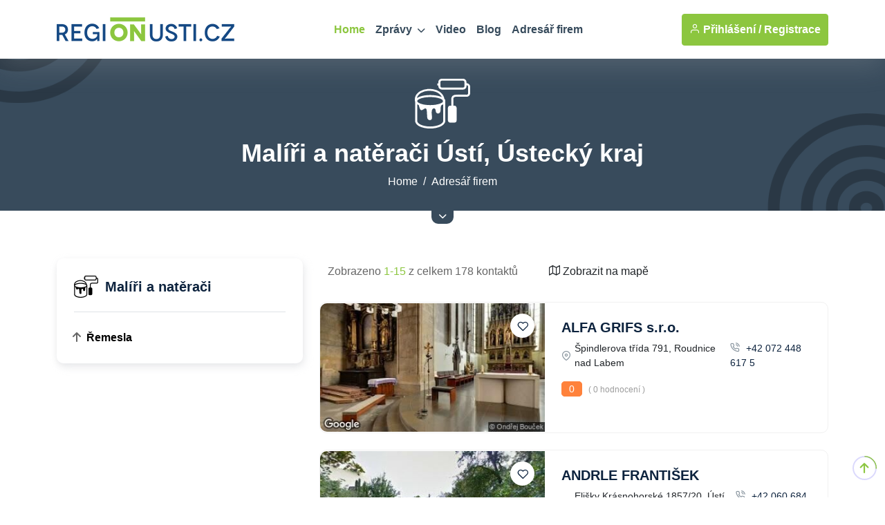

--- FILE ---
content_type: text/html
request_url: https://www.regionusti.cz/katalog/sluzby/remesla/maliri-a-nateraci/
body_size: 75991
content:
<!DOCTYPE html>
<html lang="cs">
<head>
<meta charset="utf-8">
<meta http-equiv="content-type" content="text/html; charset=utf-8">
<meta http-equiv="content-language" content="cs">
<meta http-equiv="cache-control" content="no-cache" />
<meta http-equiv="expires" content="0" />
<meta http-equiv="expires" content="Tue, 01 Jan 1980 1:00:00 GMT" />
<meta http-equiv="pragma" content="no-cache" />
<meta name="viewport" content="width=device-width, initial-scale=1">
<meta name="robots" content="index,all,follow,max-image-preview:large">
<meta name="googlebot" content="snippet,archive">
<meta name="author" content="REGION24.CZ">
<link rel="icon" type="image/png" href="/favicon-96x96.png" sizes="96x96" />
<link rel="icon" type="image/svg+xml" href="/favicon.svg" />
<link rel="shortcut icon" href="/favicon.ico" />
<link rel="apple-touch-icon" sizes="180x180" href="/apple-touch-icon.png" />
<link rel="stylesheet" href="/uws_templates/default5/assets/css/bootstrap.min.css">
<link rel="stylesheet" href="/uws_templates/default5/assets/plugins/fontawesome/css/fontawesome.min.css">
<link rel="stylesheet" href="/uws_templates/default5/assets/plugins/fontawesome/css/all.min.css">
<link rel="stylesheet" href="/uws_templates/default5/assets/plugins/select2/css/select2.min.css">
<link rel="stylesheet" href="/uws_templates/default5/assets/plugins/aos/aos.css">
<link rel="stylesheet" href="/uws_templates/default5/assets/css/feather.css">
<link rel="stylesheet" href="/uws_templates/default5/assets/css/owl.carousel.min.css">
<link rel="stylesheet" href="/uws_templates/default5/assets/css/style.css">
<link rel="stylesheet" href="/uws_templates/default5/assets/css/jquery-jvectormap-2.0.5.css">
<script async src="https://www.googletagmanager.com/gtag/js?id=G-7GW0H3PJ70"></script>
<script>
    window.dataLayer = window.dataLayer || [];
    function gtag(){dataLayer.push(arguments);}
    gtag('js', new Date());
    gtag('config', 'G-7GW0H3PJ70');
</script>
<script async src="https://pagead2.googlesyndication.com/pagead/js/adsbygoogle.js?client=ca-pub-5367701537730221"
     crossorigin="anonymous"></script>
<title>Malíři a natěrači Ústí, Ústecký kraj  | REGIONUSTI.CZ</title>
<meta name="description" content="Hledáte odborníky v oboru malířství a natěračství v Ústí a Ústeckém kraji kraji? Na regionálním portálu REGIONUSTI.CZ najdete přehledný seznam firem "Malíři a natěrači" v Ústí a Ústeckého kraje kraji. Využijte našeho katalogu pro snadný výběr odborníků, kteří napomohou k proměně Vašeho domova i interiéru.  Jste-li firma zabývající se malířstvím nebo natěračstvím, neváhejte a zaregistrujte se na portálu REGIONUSTI.CZ.">
<meta property="og:title" content="Malíři a natěrači Ústí, Ústecký kraj | REGIONUSTI.CZ"/>
<meta property="og:description" content="Hledáte odborníky v oboru malířství a natěračství v Ústí a Ústeckém kraji kraji? Na regionálním portálu REGIONUSTI.CZ najdete přehledný seznam firem "Malíři a natěrači" v Ústí a Ústeckého kraje kraji. Využijte našeho katalogu pro snadný výběr odborníků, kteří napomohou k proměně Vašeho domova i interiéru.  Jste-li firma zabývající se malířstvím nebo natěračstvím, neváhejte a zaregistrujte se na portálu REGIONUSTI.CZ."/>



<link rel="canonical" href="https://www.regionusti.cz/katalog/sluzby/remesla/maliri-a-nateraci/">



<style>

.pagination {
  display: flex;
  flex-wrap: wrap;
  justify-content: center;
  gap: 6px;
  padding: 10px 0;
}

.pagination .page-item {
  list-style: none;
}

.pagination .page-link {
  display: inline-block;
  min-width: 40px;
  height: 40px;
  line-height: 38px;
  text-align: center;
  padding: 0 10px;
  border-radius: 8px;
  background-color: #fff;
  color: #0062ae; /* výchozí modrá */
  border: 1px solid #dcdcdc;
  font-weight: 500;
  transition: all 0.2s ease-in-out;
  text-decoration: none;
}

.pagination .page-item.active .page-link {
  background-color: #0062ae; /* modrá */
  color: #fff;
  border-color: #0062ae;
}

.pagination .page-link:hover {
  background-color: #e0f6da; /* světle zelený hover */
  border-color: #7fc842;
  color: #006a16;
}

.pagination .previtem .page-link,
.pagination .nextlink .page-link {
  background-color: #e0f6da; /* světle zelená */
  border-color: #7fc842;
  color: #006a16;
  font-weight: 600;
}

.pagination .previtem .page-link:hover,
.pagination .nextlink .page-link:hover {
  background-color: #d4f2c4;
  border-color: #6fb736;
  color: #005f13;
}

.pagination .page-link:focus {
  outline: none;
  box-shadow: 0 0 0 2px rgba(127, 200, 66, 0.3);
}


#map-loader {
    position: absolute;
    top: 0; left: 0;
    width: 100%; height: 100%;
    background: rgba(255,255,255,0.8);
    z-index: 1000;
    display: flex;
    align-items: center;
    justify-content: center;
    font-family: sans-serif;
}

#map-fullscreen-toggle {
    z-index: 9999 !important;
}

#map {
    position: relative;
}

#map-fullscreen-toggle {
    transition: background-color 0.3s ease, transform 0.2s ease;
}
#map-fullscreen-toggle:hover {
    background-color: #76b329;
    transform: scale(1.05);
}

/* Jednoduchý CSS spinner */
.spinner {
    border: 5px solid #eee;
    border-top: 5px solid #8cc63f;
    border-radius: 50%;
    width: 40px;
    height: 40px;
    animation: spin 1s linear infinite;
}

@keyframes spin {
    0% { transform: rotate(0deg); }
    100% { transform: rotate(360deg); }
}


/* Styl pro celé popup okno */
.leaflet-popup-content-wrapper {
	width: 300px !important; /* pevná šířka */
    background-size: cover;
    background-position: center;
    background-repeat: no-repeat;
    color: white;
    border-radius: 8px;
    padding: 0 !important;
    overflow: hidden;
    backdrop-filter: brightness(0.5);
}

/* Obsah uvnitř popupu */
.leaflet-popup-content {
    margin: 0 !important;
    padding: 12px !important;
    background: rgba(0, 0, 0, 0.6); /* černý průhledný filtr pro čitelnost */
    text-align: center;
    font-family: sans-serif;
    color: white;
}

/* Bílý zavírací křížek */
.leaflet-popup-close-button {
    color: white !important;
    text-shadow: 0 0 2px black;
    font-size: 20px;
    padding: 4px 6px;
}
</style>


 <style>

	 .icon-svg {
  width: 35px;
  height: auto;
  margin-right: 10px; /* automatické přizpůsobení výšky pro zachování poměru stran */
}

	     /* Styl pro loader (kolečko uprostřed textarea) */
    .loading-spinner {
        position: absolute;
        top: 50%;
        left: 50%;
        transform: translate(-50%, -50%);
        font-size: 24px;
        color: #555;
    }

       /* Skrytý obsah (vysouvací pruh přes celou šířku) */
        .hidden-content {
            display: none;
            width: 100vw; /* Celá šířka okna */
            background-color: #384b5c; /* Pozadí */
            color: white; /* Barva textu */
            padding: 0px 0px 25px 0px;
            position: relative;
        }

        /* Obsah uvnitř řádku */
        .hidden-content .container {
            max-width: 1200px;
        }

        /* Tlačítko zarovnané přímo na spodním okraji pruhu */
        .button-wrapper {
            text-align: center;
            position: relative;
            z-index: 10; /* Ujistí se, že tlačítko je vidět nad pruhem */
            margin-top: -5px; /* Odstranění mezery mezi pruhem a tlačítkem */
        }

        .toggle-btn {
            background-color: #384b5c; /* Stejná barva jako skrytý panel */
            color: white;
            border: none;
            border-bottom-left-radius: 10px;
            border-bottom-right-radius: 10px;
            padding: 5px 10px; /* Menší tlačítko */
            font-size: 12px; /* Zmenšené písmo */
            cursor: pointer;
            display: inline-flex;
            align-items: center;
        }

        .toggle-btn:hover {
            background-color: #2c3b48; /* Tmavší odstín pro hover */
        }
    </style>
</head>
<body>
<div class="main-wrapper">
	<header class="header header-four">
			<div class="container">
				<nav class="navbar navbar-expand-lg header-nav">
					<div class="navbar-header">
						<a id="mobile_btn" href="javascript:void(0);">
							<span class="bar-icon">
								<span></span>
								<span></span>
								<span></span>
							</span>
						</a>
						<a href="/" class="navbar-brand logo">
							<img src="/uws_templates/default5/assets/img/loga/ustecko.png" class="img-fluid" alt="REGIONUSTI.CZ">
						</a>						
					</div>
					<div class="main-menu-wrapper">
						<div class="menu-header">
							<a href="/" class="menu-logo">
								<img src="/uws_templates/default5/assets/img/loga/ustecko.png" class="img-fluid" alt="Logo">
							</a>
							<a id="menu_close" class="menu-close" href="javascript:void(0);"> <i class="fas fa-times"></i></a>
						</div>
						<ul class="main-nav">
							<li class="megamenu active">
								<a href="/">Home</a>
							</li>
							<li class="has-submenu">
								<a href="/zpravodajstvi/">Zprávy <i class="fas fa-chevron-down"></i></a>
								<ul class="submenu">
									 <li><a href="/zpravodajstvi/">Aktuálně</a></li>
									
								    <li><a href="/zpravodajstvi/doprava/">Doprava</a></li>
									
								    <li><a href="/zpravodajstvi/volny-cas/">Volný čas</a></li>
									
								    <li><a href="/zpravodajstvi/zdravi/">Zdraví</a></li>
									
								    <li><a href="/zpravodajstvi/krimi/">Krimi</a></li>
									
								    <li><a href="/zpravodajstvi/finance/">Finance</a></li>
									
								    <li><a href="/zpravodajstvi/vzdelavani/">Vzdělávání</a></li>
									
								    <li><a href="/zpravodajstvi/tech/">Tech</a></li>
									
								    <li><a href="/zpravodajstvi/spolecnost/">Společnost</a></li>
									
								    <li><a href="/zpravodajstvi/bydleni/">Bydlení</a></li>
									
								    <li><a href="/zpravodajstvi/firmy/">Místní firmy</a></li>
									
								    <li><a href="/zpravodajstvi/sport/">Sport</a></li>
													
								</ul>						
							</li>
							<li>
								<a href="/video/">Video</a>
							</li>
							
							<li>
								<a href="/blog/">Blog</a>
							</li>
							<li><a href="/katalog/">Adresář firem</a></li>
<!--							<li><a href="/prace/">Práce</a></li>-->
							<li class="login-link">
								
								<a href="/login2/">Přihlášení</a>
								
							</li>
						</ul>
					</div>

					

					<ul class="nav header-navbar-rht nav">
						<li class="nav-item">
							<div class="cta-btn">
								<a href="/login2/" class="btn"><i class="feather-user"></i> Přihlášení / </a>
								<a href="/login2/reg/" class="btn ms-1"> Registrace</a>
							</div>
						</li>
					</ul>

					

				</nav>
			</div>
		</header>
		<!-- Main Content Section -->
		

			<div class="breadcrumb-bar">
			<div class="container">
				<div class="row align-items-center text-center">
					<div class="col-md-12 col-12">
					   <svg width="80" height="80" id="Layer_1" data-name="Layer 1" xmlns="http://www.w3.org/2000/svg" viewBox="0 0 122.88 110.85"><title>paint-roller-bucket</title><path fill="#ffffff" fill="#ffffff" d="M66.15,45.69a2.29,2.29,0,0,1,1.43,2.12v1.71c0,.1,0,.2,0,.3s0,.21,0,.31V95a2.19,2.19,0,0,1-.17.85,14.74,14.74,0,0,1-3.6,5.88,22.67,22.67,0,0,1-6.38,4.39c-6.6,3.17-15.18,4.75-23.7,4.72s-17-1.65-23.49-4.89a20.64,20.64,0,0,1-5.9-4.22,14.7,14.7,0,0,1-3.52-6.1,2.13,2.13,0,0,1-.09-.71V52.1a2.58,2.58,0,0,1-.08-.26C-1.92,40.76,3.34,32.57,11.91,27.7a41.06,41.06,0,0,1,17-4.91A45.22,45.22,0,0,1,47,25c9.31,3.25,16.82,9.86,18.75,20.21.13.16.26.32.37.47ZM52.17,15H50.3a.57.57,0,0,1-.56-.57V11a.57.57,0,0,1,.56-.57h1.87V7.72a7.65,7.65,0,0,1,.59-2.95A7.54,7.54,0,0,1,54.41,2.3l0,0A7.73,7.73,0,0,1,59.89,0H107a7.73,7.73,0,0,1,7.72,7.72v2.43h.41a7.78,7.78,0,0,1,2.94.58,8,8,0,0,1,2.51,1.68,7.84,7.84,0,0,1,1.68,2.52,7.56,7.56,0,0,1,.59,2.94V32.44a7.6,7.6,0,0,1-.59,2.94,7.69,7.69,0,0,1-1.65,2.48l0,0a7.75,7.75,0,0,1-2.5,1.68,7.65,7.65,0,0,1-3,.59c-6.83,0-13.69.09-20.51,0a29.43,29.43,0,0,0-4.1.11,7.11,7.11,0,0,0-3.33,1.1,3.55,3.55,0,0,0-.63.59,3.33,3.33,0,0,0-.49.73,4.83,4.83,0,0,0-.37,1,7.26,7.26,0,0,0-.19,1.15v15.1h2.14a5.16,5.16,0,0,1,3.65,1.51,5.32,5.32,0,0,1,1.12,1.68,5.17,5.17,0,0,1,.39,2V92.5a5.16,5.16,0,0,1-5.16,5.15h-9a5.17,5.17,0,0,1-2-.39,5.06,5.06,0,0,1-1.64-1.09l0,0a5.33,5.33,0,0,1-1.12-1.67,5.2,5.2,0,0,1-.39-2V65.07a5.14,5.14,0,0,1,1.51-3.65,5.37,5.37,0,0,1,1.68-1.12,5.17,5.17,0,0,1,2-.39H81c0-5-.19-10.36,0-15.31a12.51,12.51,0,0,1,.35-2.12,9.37,9.37,0,0,1,.68-1.82l0,0A8.16,8.16,0,0,1,83.16,39a8.48,8.48,0,0,1,1.39-1.28l0,0c3-2.17,6.73-2.12,10.09-2.06,6.69-.22,13.75,0,20.49,0a3.12,3.12,0,0,0,1.22-.24,3.27,3.27,0,0,0,1.74-1.74,3.12,3.12,0,0,0,.24-1.22V17.87a3.16,3.16,0,0,0-.94-2.26,3.18,3.18,0,0,0-1-.7,3.13,3.13,0,0,0-1.22-.25h-.41v1.8a7.65,7.65,0,0,1-.59,2.95,7.74,7.74,0,0,1-1.68,2.51A7.92,7.92,0,0,1,110,23.6a7.64,7.64,0,0,1-3,.58H59.89A7.67,7.67,0,0,1,54.47,22l0,0a7.79,7.79,0,0,1-1.68-2.51,7.65,7.65,0,0,1-.59-2.95V15ZM107,4.51H59.89a3.22,3.22,0,0,0-1.21.24,3.42,3.42,0,0,0-1,.71,3.18,3.18,0,0,0-.7,1,3.12,3.12,0,0,0-.24,1.22v8.74a3.12,3.12,0,0,0,.24,1.22,3.27,3.27,0,0,0,1.74,1.74,3.12,3.12,0,0,0,1.22.24H107a3.12,3.12,0,0,0,1.22-.24A3.27,3.27,0,0,0,110,17.68a3.13,3.13,0,0,0,.25-1.22V7.71A3.13,3.13,0,0,0,110,6.49a3.27,3.27,0,0,0-1.74-1.74A3.12,3.12,0,0,0,107,4.51ZM34.15,36.33c8.85,0,16.91,1.31,22.8,3.42a33.45,33.45,0,0,1,3.11,1.3c-2.77-5.87-8.1-9.83-14.39-12A41.05,41.05,0,0,0,29.2,27,36.93,36.93,0,0,0,14,31.4c-4.83,2.75-8.38,6.76-9.43,11.91a24.92,24.92,0,0,1,6.83-3.56c5.89-2.12,14-3.42,22.8-3.42ZM63,56.88a23.54,23.54,0,0,1-4,2.18,13,13,0,0,0-.94,1.81C56,66,59.34,75.18,53,77.18a5.17,5.17,0,0,1-6.55-5.24c-.07-8.82-9.19-7.88-9,2a50.52,50.52,0,0,0,.18,6.42c.38,3.88,2.34,11.79-4.37,11.78-2.9,0-5.92-2.5-5.89-6.92l-.57-10.81c-.86-16.13-7.42-4.13-12-4.36-3.26-.17-4.46-5.3-5.48-9.33l-.49-1.92a23.56,23.56,0,0,1-3.51-2V94.67a10.28,10.28,0,0,0,2.37,3.94,16.4,16.4,0,0,0,4.63,3.29c5.89,2.93,13.66,4.39,21.47,4.42s15.77-1.4,21.75-4.27a18.15,18.15,0,0,0,5.09-3.49A10.31,10.31,0,0,0,63,94.67V56.88ZM55.41,44c-5.39-1.94-12.9-3.14-21.26-3.14S18.28,42.09,12.89,44c-4.7,1.69-7.61,3.76-7.61,5.79s2.91,4.1,7.61,5.79c5.39,2,12.9,3.15,21.26,3.15S50,57.56,55.41,55.61c3.17-1.14,5.52-2.44,6.72-3.8a2,2,0,0,1,0-.43,25.69,25.69,0,0,0-.18-3.77A18,18,0,0,0,55.41,44Z"/></svg><h1 class="breadcrumb-title" style="margin-top: 10px;"> Malíři a natěrači Ústí, Ústecký kraj</h1>
		    		   <nav aria-label="breadcrumb" class="page-breadcrumb">
						    <ol class="breadcrumb">
							    <li class="breadcrumb-item"><a href="/">Home</a></li>
								<li class="breadcrumb-item active" aria-current="page"><a href="/katalog/">Adresář firem</a></li>
							</ol>
						</nav>			
						
					</div>
				</div>
			</div>			
		</div>
		<!-- /Breadscrumb Section -->

	<!-- Skrytý vysunovací pruh -->
<div id="hiddenRow" class="hidden-content">
    <div class="container text-center">
		<div class="row align-items-center text-center">
					<div class="col-md-12 col-12">
					   <span>Hledáte odborníky v oboru malířství a natěračství v Ústí a Ústeckém kraji kraji? Na regionálním portálu REGIONUSTI.CZ najdete přehledný seznam firem "Malíři a natěrači" v Ústí a Ústeckého kraje kraji. Využijte našeho katalogu pro snadný výběr odborníků, kteří napomohou k proměně Vašeho domova i interiéru.  Jste-li firma zabývající se malířstvím nebo natěračstvím, neváhejte a zaregistrujte se na portálu REGIONUSTI.CZ.</span>
					</div>
				</div>
<!--        <div class="row">
            <div class="col-md-12  text-center">

											<a href="/login/company/" class="btn btn-primary" type="submit"> <i class="fa fa-add" aria-hidden="true"></i> Registrovat firmu</a>
							
  
            </div>
        </div>-->
    </div>
</div>

<!-- Tlačítko zůstává viditelné pod pruhem -->
<div class="button-wrapper">
    <button id="toggleButton" class="toggle-btn">
        <i class="fas fa-chevron-down"></i>
    </button>
</div>


		<div class="list-content">
		    <div class="container">

				

		        <div class="row">
		            <div class="col-lg-4 theiaStickySidebar">
			            <div class="listings-sidebar d-none d-lg-block">
							<div class="card">

		

							    <h4><span class="icon-svg"><svg id="Layer_1" data-name="Layer 1" xmlns="http://www.w3.org/2000/svg" viewBox="0 0 122.88 110.85"><title>paint-roller-bucket</title><path fill="#000000" d="M66.15,45.69a2.29,2.29,0,0,1,1.43,2.12v1.71c0,.1,0,.2,0,.3s0,.21,0,.31V95a2.19,2.19,0,0,1-.17.85,14.74,14.74,0,0,1-3.6,5.88,22.67,22.67,0,0,1-6.38,4.39c-6.6,3.17-15.18,4.75-23.7,4.72s-17-1.65-23.49-4.89a20.64,20.64,0,0,1-5.9-4.22,14.7,14.7,0,0,1-3.52-6.1,2.13,2.13,0,0,1-.09-.71V52.1a2.58,2.58,0,0,1-.08-.26C-1.92,40.76,3.34,32.57,11.91,27.7a41.06,41.06,0,0,1,17-4.91A45.22,45.22,0,0,1,47,25c9.31,3.25,16.82,9.86,18.75,20.21.13.16.26.32.37.47ZM52.17,15H50.3a.57.57,0,0,1-.56-.57V11a.57.57,0,0,1,.56-.57h1.87V7.72a7.65,7.65,0,0,1,.59-2.95A7.54,7.54,0,0,1,54.41,2.3l0,0A7.73,7.73,0,0,1,59.89,0H107a7.73,7.73,0,0,1,7.72,7.72v2.43h.41a7.78,7.78,0,0,1,2.94.58,8,8,0,0,1,2.51,1.68,7.84,7.84,0,0,1,1.68,2.52,7.56,7.56,0,0,1,.59,2.94V32.44a7.6,7.6,0,0,1-.59,2.94,7.69,7.69,0,0,1-1.65,2.48l0,0a7.75,7.75,0,0,1-2.5,1.68,7.65,7.65,0,0,1-3,.59c-6.83,0-13.69.09-20.51,0a29.43,29.43,0,0,0-4.1.11,7.11,7.11,0,0,0-3.33,1.1,3.55,3.55,0,0,0-.63.59,3.33,3.33,0,0,0-.49.73,4.83,4.83,0,0,0-.37,1,7.26,7.26,0,0,0-.19,1.15v15.1h2.14a5.16,5.16,0,0,1,3.65,1.51,5.32,5.32,0,0,1,1.12,1.68,5.17,5.17,0,0,1,.39,2V92.5a5.16,5.16,0,0,1-5.16,5.15h-9a5.17,5.17,0,0,1-2-.39,5.06,5.06,0,0,1-1.64-1.09l0,0a5.33,5.33,0,0,1-1.12-1.67,5.2,5.2,0,0,1-.39-2V65.07a5.14,5.14,0,0,1,1.51-3.65,5.37,5.37,0,0,1,1.68-1.12,5.17,5.17,0,0,1,2-.39H81c0-5-.19-10.36,0-15.31a12.51,12.51,0,0,1,.35-2.12,9.37,9.37,0,0,1,.68-1.82l0,0A8.16,8.16,0,0,1,83.16,39a8.48,8.48,0,0,1,1.39-1.28l0,0c3-2.17,6.73-2.12,10.09-2.06,6.69-.22,13.75,0,20.49,0a3.12,3.12,0,0,0,1.22-.24,3.27,3.27,0,0,0,1.74-1.74,3.12,3.12,0,0,0,.24-1.22V17.87a3.16,3.16,0,0,0-.94-2.26,3.18,3.18,0,0,0-1-.7,3.13,3.13,0,0,0-1.22-.25h-.41v1.8a7.65,7.65,0,0,1-.59,2.95,7.74,7.74,0,0,1-1.68,2.51A7.92,7.92,0,0,1,110,23.6a7.64,7.64,0,0,1-3,.58H59.89A7.67,7.67,0,0,1,54.47,22l0,0a7.79,7.79,0,0,1-1.68-2.51,7.65,7.65,0,0,1-.59-2.95V15ZM107,4.51H59.89a3.22,3.22,0,0,0-1.21.24,3.42,3.42,0,0,0-1,.71,3.18,3.18,0,0,0-.7,1,3.12,3.12,0,0,0-.24,1.22v8.74a3.12,3.12,0,0,0,.24,1.22,3.27,3.27,0,0,0,1.74,1.74,3.12,3.12,0,0,0,1.22.24H107a3.12,3.12,0,0,0,1.22-.24A3.27,3.27,0,0,0,110,17.68a3.13,3.13,0,0,0,.25-1.22V7.71A3.13,3.13,0,0,0,110,6.49a3.27,3.27,0,0,0-1.74-1.74A3.12,3.12,0,0,0,107,4.51ZM34.15,36.33c8.85,0,16.91,1.31,22.8,3.42a33.45,33.45,0,0,1,3.11,1.3c-2.77-5.87-8.1-9.83-14.39-12A41.05,41.05,0,0,0,29.2,27,36.93,36.93,0,0,0,14,31.4c-4.83,2.75-8.38,6.76-9.43,11.91a24.92,24.92,0,0,1,6.83-3.56c5.89-2.12,14-3.42,22.8-3.42ZM63,56.88a23.54,23.54,0,0,1-4,2.18,13,13,0,0,0-.94,1.81C56,66,59.34,75.18,53,77.18a5.17,5.17,0,0,1-6.55-5.24c-.07-8.82-9.19-7.88-9,2a50.52,50.52,0,0,0,.18,6.42c.38,3.88,2.34,11.79-4.37,11.78-2.9,0-5.92-2.5-5.89-6.92l-.57-10.81c-.86-16.13-7.42-4.13-12-4.36-3.26-.17-4.46-5.3-5.48-9.33l-.49-1.92a23.56,23.56,0,0,1-3.51-2V94.67a10.28,10.28,0,0,0,2.37,3.94,16.4,16.4,0,0,0,4.63,3.29c5.89,2.93,13.66,4.39,21.47,4.42s15.77-1.4,21.75-4.27a18.15,18.15,0,0,0,5.09-3.49A10.31,10.31,0,0,0,63,94.67V56.88ZM55.41,44c-5.39-1.94-12.9-3.14-21.26-3.14S18.28,42.09,12.89,44c-4.7,1.69-7.61,3.76-7.61,5.79s2.91,4.1,7.61,5.79c5.39,2,12.9,3.15,21.26,3.15S50,57.56,55.41,55.61c3.17-1.14,5.52-2.44,6.72-3.8a2,2,0,0,1,0-.43,25.69,25.69,0,0,0-.18-3.77A18,18,0,0,0,55.41,44Z"/></svg></span> Malíři a natěrači</h4>

							<!--	<div class="filter-content form-set">
									    <select class="form-control select loc-select"  id="city">
											<option value="">Ústecký kraj</option>
											
											<option value=""></option>
											
											<option value="Bečov u Mostu">Bečov u Mostu</option>
											
											<option value="Bechlín">Bechlín</option>
											
											<option value="Benešov nad Ploučnicí">Benešov nad Ploučnicí</option>
											
											<option value="Bílina 1">Bílina 1</option>
											
											<option value="Bohušovice nad Ohří">Bohušovice nad Ohří</option>
											
											<option value="Boleboř">Boleboř</option>
											
											<option value="Brozany nad Ohří">Brozany nad Ohří</option>
											
											<option value="Březno u Chomutova">Březno u Chomutova</option>
											
											<option value="Černčice">Černčice</option>
											
											<option value="Děčín">Děčín</option>
											
											<option value="Děčín 2">Děčín 2</option>
											
											<option value="Děčín 9">Děčín 9</option>
											
											<option value="Droužkovice">Droužkovice</option>
											
											<option value="Dubí">Dubí</option>
											
											<option value="Duchcov">Duchcov</option>
											
											<option value="Hostomice nad Bílinou">Hostomice nad Bílinou</option>
											
											<option value="Hrob">Hrob</option>
											
											<option value="Hrobčice">Hrobčice</option>
											
											<option value="Chabařovice">Chabařovice</option>
											
											<option value="Chlumec u Ústí nad Labem">Chlumec u Ústí nad Labem</option>
											
											<option value="Chomutov">Chomutov</option>
											
											<option value="Chomutov 1">Chomutov 1</option>
											
											<option value="Chomutov 3">Chomutov 3</option>
											
											<option value="Jílové u Děčína">Jílové u Děčína</option>
											
											<option value="Jirkov 1">Jirkov 1</option>
											
											<option value="Jiříkov">Jiříkov</option>
											
											<option value="Kadaň">Kadaň</option>
											
											<option value="Kadaň 1">Kadaň 1</option>
											
											<option value="Klášterec nad Ohří 1">Klášterec nad Ohří 1</option>
											
											<option value="Krupka">Krupka</option>
											
											<option value="Krupka 1">Krupka 1</option>
											
											<option value="Kryry">Kryry</option>
											
											<option value="Litoměřice">Litoměřice</option>
											
											<option value="Litoměřice 1">Litoměřice 1</option>
											
											<option value="Litvínov">Litvínov</option>
											
											<option value="Litvínov 1">Litvínov 1</option>
											
											<option value="Litvínov 1areál Chemopetrol, DS 18">Litvínov 1areál Chemopetrol, DS 18</option>
											
											<option value="Litvínov 3">Litvínov 3</option>
											
											<option value="Louny">Louny</option>
											
											<option value="Louny 1">Louny 1</option>
											
											<option value="Lovosice">Lovosice</option>
											
											<option value="Lovosice 2">Lovosice 2</option>
											
											<option value="Meziboří u Litvínova">Meziboří u Litvínova</option>
											
											<option value="Most 1">Most 1</option>
											
											<option value="Most 1Klub železničářů">Most 1Klub železničářů</option>
											
											<option value="Novosedlice">Novosedlice</option>
											
											<option value="Osek">Osek</option>
											
											<option value="Podbořany">Podbořany</option>
											
											<option value="Postoloprty">Postoloprty</option>
											
											<option value="Povrly">Povrly</option>
											
											<option value="Roudnice nad Labem">Roudnice nad Labem</option>
											
											<option value="Rumburk">Rumburk</option>
											
											<option value="Staré Křečany">Staré Křečany</option>
											
											<option value="Světec">Světec</option>
											
											<option value="Šluknov">Šluknov</option>
											
											<option value="Štětí">Štětí</option>
											
											<option value="Teplice">Teplice</option>
											
											<option value="Teplice 1">Teplice 1</option>
											
											<option value="Teplice 10">Teplice 10</option>
											
											<option value="Teplice 3">Teplice 3</option>
											
											<option value="Terezín">Terezín</option>
											
											<option value="Ústí nad Labem">Ústí nad Labem</option>
											
											<option value="Ústí nad Labem 1">Ústí nad Labem 1</option>
											
											<option value="Ústí nad Labem 10">Ústí nad Labem 10</option>
											
											<option value="Ústí nad Labem 10stavební dvůr areálu IPOSTA">Ústí nad Labem 10stavební dvůr areálu IPOSTA</option>
											
											<option value="Ústí nad Labem 11">Ústí nad Labem 11</option>
											
											<option value="Ústí nad Labem 16">Ústí nad Labem 16</option>
											
											<option value="Ústí nad Labem 20">Ústí nad Labem 20</option>
											
											<option value="Ústí nad Labem 3">Ústí nad Labem 3</option>
											
											<option value="Ústí nad Labem 7">Ústí nad Labem 7</option>
											
											<option value="Úštěk">Úštěk</option>
											
											<option value="Varnsdorf 1">Varnsdorf 1</option>
											
											<option value="Velké Chvojno">Velké Chvojno</option>
											
											<option value="Vilémov u Litovle">Vilémov u Litovle</option>
											
											<option value="Vysoká Pec">Vysoká Pec</option>
											
											<option value="Zabrušany">Zabrušany</option>
											
											<option value="Žatec">Žatec</option>
											
											<option value="Žatec 1">Žatec 1</option>
											
											<option value="Žitenice">Žitenice</option>
											
				
										</select>						  
									</div>-->
								
							    <ul class="blogcategories-list" id="category-list">
									<li><a href="/katalog/sluzby/remesla/"><span class="menu_top">Řemesla <!--(530)--></span></a></li>
								  
									   
							    </ul>
							</div>

<!--						    <div class="card">
				                <h4><img  src="/uws_templates/default5/assets/img/details-icon.svg" alt="details-icon"> Filtr</h4>
							    <form>
								    <div class="filter-content looking-input form-set">
									  <input type="text" class="form-control" placeholder="What are you looking for?">
									</div> 
									
									
									<div class="filter-content amenities mb-0">
										<div class="search-btn">

											<button class="btn btn-reset mb-0" type="submit"> <i class="fas fa-light fa-arrow-rotate-right"></i> Zrušit filtry</button>
										</div>  
									</div>

								</form>
							</div>-->
						</div>
					</div>
				

					<div class="col-lg-8">

						

<div class="row sorting-div">
    <div class="col-lg-5 col-sm-5 align-items-center d-flex">
        <div class="count-search">
            <p>Zobrazeno <span>1-15</span> z celkem 178 kontaktů</p>
        </div>
    </div>
    <div class="col-lg-7 col-sm-7 align-items-center">
        <div class="cta-btn">
            <a href="?map=on" class="btn">
                <i class="feather-map"></i> Zobrazit na mapě
            </a>
        </div>
    </div>
</div>

<div class="blog-listview">


<div class="card">
    <div class="blog-widget">
        <div class="blog-img">
            <a href="/firma/alfa-grifs/">
                <img src="https://www.regionplzen.cz/uws/tools/pic_crop.asp?file=/uws_images/firmy/118238/profil/street.jpg&width=350&height=200" class="img-fluid" alt="blog-img">
                <div class="fav-item">
                    
                    <a href="javascript:void(0)" class="fav-icon">
                        <i class="feather-heart"></i>
                    </a>
                </div>
            </a>
        </div>
        <div class="bloglist-content">
            <div class="card-body">
       
                <h5><a href="/firma/alfa-grifs/">ALFA GRIFS s.r.o.</a></h5>
                <div class="blog-location-details">
                    <div class="location-info">
                        <i class="feather-map-pin"></i>
                        Špindlerova třída 791, Roudnice nad Labem
                    </div>
                    <div class="location-info">
                        
                            <a href="tel:+420724486175"><i class="feather-phone-call"></i> +42 072 448 617 5</a>
                        
                    </div>
                </div>
                <p class="ratings">
                    <span>0</span> ( 0 hodnocení )
                </p>
                <div class="amount-details" style="margin-bottom: 10px;">
                    <div class="amount"></div>
                </div>
                                  
            </div>
        </div>
    </div>
</div>



<div class="card">
    <div class="blog-widget">
        <div class="blog-img">
            <a href="/firma/andrle-frantisek/">
                <img src="https://www.regionplzen.cz/uws/tools/pic_crop.asp?file=/uws_images/firmy/126362/profil/street.jpg&width=350&height=200" class="img-fluid" alt="blog-img">
                <div class="fav-item">
                    
                    <a href="javascript:void(0)" class="fav-icon">
                        <i class="feather-heart"></i>
                    </a>
                </div>
            </a>
        </div>
        <div class="bloglist-content">
            <div class="card-body">
       
                <h5><a href="/firma/andrle-frantisek/">ANDRLE FRANTIŠEK</a></h5>
                <div class="blog-location-details">
                    <div class="location-info">
                        <i class="feather-map-pin"></i>
                        Elišky Krásnohorské 1857/20, Ústí nad Labem 11
                    </div>
                    <div class="location-info">
                        
                            <a href="tel:+420606844952"><i class="feather-phone-call"></i> +42 060 684 495 2</a>
                        
                    </div>
                </div>
                <p class="ratings">
                    <span>0</span> ( 0 hodnocení )
                </p>
                <div class="amount-details" style="margin-bottom: 10px;">
                    <div class="amount"></div>
                </div>
                                  
            </div>
        </div>
    </div>
</div>



<div class="card">
    <div class="blog-widget">
        <div class="blog-img">
            <a href="/firma/aqua-metal-bohemia/">
                <img src="https://www.regionplzen.cz/uws/tools/pic_crop.asp?file=/uws_images/firmy/123068/profil/street.jpg&width=350&height=200" class="img-fluid" alt="blog-img">
                <div class="fav-item">
                    
                    <a href="javascript:void(0)" class="fav-icon">
                        <i class="feather-heart"></i>
                    </a>
                </div>
            </a>
        </div>
        <div class="bloglist-content">
            <div class="card-body">
       
                <h5><a href="/firma/aqua-metal-bohemia/">AQUA METAL BOHEMIA , s.r.o.</a></h5>
                <div class="blog-location-details">
                    <div class="location-info">
                        <i class="feather-map-pin"></i>
                        Úzká 307, Žatec 1
                    </div>
                    <div class="location-info">
                        
                            <a href="tel:+420415710116"><i class="feather-phone-call"></i> +42 041 571 011 6</a>
                        
                    </div>
                </div>
                <p class="ratings">
                    <span>0</span> ( 0 hodnocení )
                </p>
                <div class="amount-details" style="margin-bottom: 10px;">
                    <div class="amount"></div>
                </div>
                                  
            </div>
        </div>
    </div>
</div>



<div class="card">
    <div class="blog-widget">
        <div class="blog-img">
            <a href="/firma/avakjan-igit-ing/">
                <img src="https://www.regionplzen.cz/uws/tools/pic_crop.asp?file=/uws_images/firmy/118777/profil/street.jpg&width=350&height=200" class="img-fluid" alt="blog-img">
                <div class="fav-item">
                    
                    <a href="javascript:void(0)" class="fav-icon">
                        <i class="feather-heart"></i>
                    </a>
                </div>
            </a>
        </div>
        <div class="bloglist-content">
            <div class="card-body">
       
                <h5><a href="/firma/avakjan-igit-ing/">AVAKJAN IGIT Ing.</a></h5>
                <div class="blog-location-details">
                    <div class="location-info">
                        <i class="feather-map-pin"></i>
                        Obvodová 743/22, Ústí nad Labem 7
                    </div>
                    <div class="location-info">
                        
                            <a href="tel:+420604725481"><i class="feather-phone-call"></i> +42 060 472 548 1</a>
                        
                    </div>
                </div>
                <p class="ratings">
                    <span>0</span> ( 0 hodnocení )
                </p>
                <div class="amount-details" style="margin-bottom: 10px;">
                    <div class="amount"></div>
                </div>
                                  
            </div>
        </div>
    </div>
</div>



<div class="card">
    <div class="blog-widget">
        <div class="blog-img">
            <a href="/firma/avalstav/">
                <img src="https://www.regionplzen.cz/uws/tools/pic_crop.asp?file=/uws_images/firmy/221692/profil/street.jpg&width=350&height=200" class="img-fluid" alt="blog-img">
                <div class="fav-item">
                    
                    <a href="javascript:void(0)" class="fav-icon">
                        <i class="feather-heart"></i>
                    </a>
                </div>
            </a>
        </div>
        <div class="bloglist-content">
            <div class="card-body">
       
                <h5><a href="/firma/avalstav/">AVALSTAV s.r.o.</a></h5>
                <div class="blog-location-details">
                    <div class="location-info">
                        <i class="feather-map-pin"></i>
                        Konečná 833/4, Ústí nad Labem
                    </div>
                    <div class="location-info">
                        
                            <a href="tel:+420605000555"><i class="feather-phone-call"></i> +42 060 500 055 5</a>
                        
                    </div>
                </div>
                <p class="ratings">
                    <span>0</span> ( 0 hodnocení )
                </p>
                <div class="amount-details" style="margin-bottom: 10px;">
                    <div class="amount"></div>
                </div>
                                  
            </div>
        </div>
    </div>
</div>



<div class="card">
    <div class="blog-widget">
        <div class="blog-img">
            <a href="/firma/avaros/">
                <img src="https://www.regionplzen.cz/uws/tools/pic_crop.asp?file=/uws_images/firmy/091684/profil/street.jpg&width=350&height=200" class="img-fluid" alt="blog-img">
                <div class="fav-item">
                    
                    <a href="javascript:void(0)" class="fav-icon">
                        <i class="feather-heart"></i>
                    </a>
                </div>
            </a>
        </div>
        <div class="bloglist-content">
            <div class="card-body">
       
                <h5><a href="/firma/avaros/">AVAROS s.r.o.</a></h5>
                <div class="blog-location-details">
                    <div class="location-info">
                        <i class="feather-map-pin"></i>
                        Větrná 2729/36, Ústí nad Labem 11
                    </div>
                    <div class="location-info">
                        
                            <a href="tel:+420777013823"><i class="feather-phone-call"></i> +42 077 701 382 3</a>
                        
                    </div>
                </div>
                <p class="ratings">
                    <span>0</span> ( 0 hodnocení )
                </p>
                <div class="amount-details" style="margin-bottom: 10px;">
                    <div class="amount"></div>
                </div>
                                  
            </div>
        </div>
    </div>
</div>



<div class="card">
    <div class="blog-widget">
        <div class="blog-img">
            <a href="/firma/barancik-company/">
                <img src="https://www.regionplzen.cz/uws/tools/pic_crop.asp?file=/uws_images/firmy/215981/profil/street.jpg&width=350&height=200" class="img-fluid" alt="blog-img">
                <div class="fav-item">
                    
                    <a href="javascript:void(0)" class="fav-icon">
                        <i class="feather-heart"></i>
                    </a>
                </div>
            </a>
        </div>
        <div class="bloglist-content">
            <div class="card-body">
       
                <h5><a href="/firma/barancik-company/">BARANCIK COMPANY</a></h5>
                <div class="blog-location-details">
                    <div class="location-info">
                        <i class="feather-map-pin"></i>
                        Hřensko 169, 
                    </div>
                    <div class="location-info">
                        
                            <a href="tel:+420777998740"><i class="feather-phone-call"></i> +42 077 799 874 0</a>
                        
                    </div>
                </div>
                <p class="ratings">
                    <span>0</span> ( 0 hodnocení )
                </p>
                <div class="amount-details" style="margin-bottom: 10px;">
                    <div class="amount"></div>
                </div>
                                  
            </div>
        </div>
    </div>
</div>



<div class="card">
    <div class="blog-widget">
        <div class="blog-img">
            <a href="/firma/beran-marek/">
                <img src="https://www.regionplzen.cz/uws/tools/pic_crop.asp?file=/uws_images/firmy/129131/profil/street.jpg&width=350&height=200" class="img-fluid" alt="blog-img">
                <div class="fav-item">
                    
                    <a href="javascript:void(0)" class="fav-icon">
                        <i class="feather-heart"></i>
                    </a>
                </div>
            </a>
        </div>
        <div class="bloglist-content">
            <div class="card-body">
       
                <h5><a href="/firma/beran-marek/">BERAN MAREK</a></h5>
                <div class="blog-location-details">
                    <div class="location-info">
                        <i class="feather-map-pin"></i>
                        Bohosudovská 1606/6, Teplice 1
                    </div>
                    <div class="location-info">
                        
                            <a href="tel:+420777694444"><i class="feather-phone-call"></i> +42 077 769 444 4</a>
                        
                    </div>
                </div>
                <p class="ratings">
                    <span>0</span> ( 0 hodnocení )
                </p>
                <div class="amount-details" style="margin-bottom: 10px;">
                    <div class="amount"></div>
                </div>
                                  
            </div>
        </div>
    </div>
</div>



<div class="card">
    <div class="blog-widget">
        <div class="blog-img">
            <a href="/firma/beranova-miluse/">
                <img src="https://www.regionplzen.cz/uws/tools/pic_crop.asp?file=/uws_images/firmy/118869/profil/street.jpg&width=350&height=200" class="img-fluid" alt="blog-img">
                <div class="fav-item">
                    
                    <a href="javascript:void(0)" class="fav-icon">
                        <i class="feather-heart"></i>
                    </a>
                </div>
            </a>
        </div>
        <div class="bloglist-content">
            <div class="card-body">
       
                <h5><a href="/firma/beranova-miluse/">BERANOVÁ MILUŠE</a></h5>
                <div class="blog-location-details">
                    <div class="location-info">
                        <i class="feather-map-pin"></i>
                        Sibiřská 356, Ústí nad Labem 16
                    </div>
                    <div class="location-info">
                        
                            <a href="tel:+420608747431"><i class="feather-phone-call"></i> +42 060 874 743 1</a>
                        
                    </div>
                </div>
                <p class="ratings">
                    <span>0</span> ( 0 hodnocení )
                </p>
                <div class="amount-details" style="margin-bottom: 10px;">
                    <div class="amount"></div>
                </div>
                                  
            </div>
        </div>
    </div>
</div>



<div class="card">
    <div class="blog-widget">
        <div class="blog-img">
            <a href="/firma/bigbubbles/">
                <img src="https://www.regionplzen.cz/uws/tools/pic_crop.asp?file=/uws_images/firmy/088886/profil/street.jpg&width=350&height=200" class="img-fluid" alt="blog-img">
                <div class="fav-item">
                    
                    <a href="javascript:void(0)" class="fav-icon">
                        <i class="feather-heart"></i>
                    </a>
                </div>
            </a>
        </div>
        <div class="bloglist-content">
            <div class="card-body">
       
                <h5><a href="/firma/bigbubbles/">BIGBUBBLES</a></h5>
                <div class="blog-location-details">
                    <div class="location-info">
                        <i class="feather-map-pin"></i>
                        Srbická 464, Teplice 10
                    </div>
                    <div class="location-info">
                        
                            <a href="tel:+420603171536"><i class="feather-phone-call"></i> +42 060 317 153 6</a>
                        
                    </div>
                </div>
                <p class="ratings">
                    <span>0</span> ( 0 hodnocení )
                </p>
                <div class="amount-details" style="margin-bottom: 10px;">
                    <div class="amount"></div>
                </div>
                                  
            </div>
        </div>
    </div>
</div>



<div class="card">
    <div class="blog-widget">
        <div class="blog-img">
            <a href="/firma/bittner-jaroslav/">
                <img src="https://www.regionplzen.cz/uws/tools/pic_crop.asp?file=/uws_images/firmy/123941/profil/street.jpg&width=350&height=200" class="img-fluid" alt="blog-img">
                <div class="fav-item">
                    
                    <a href="javascript:void(0)" class="fav-icon">
                        <i class="feather-heart"></i>
                    </a>
                </div>
            </a>
        </div>
        <div class="bloglist-content">
            <div class="card-body">
       
                <h5><a href="/firma/bittner-jaroslav/">BITTNER JAROSLAV</a></h5>
                <div class="blog-location-details">
                    <div class="location-info">
                        <i class="feather-map-pin"></i>
                        Kapucínské náměstí 206/3, Litoměřice 1
                    </div>
                    <div class="location-info">
                        
                            <a href="tel:+420603764298"><i class="feather-phone-call"></i> +42 060 376 429 8</a>
                        
                    </div>
                </div>
                <p class="ratings">
                    <span>0</span> ( 0 hodnocení )
                </p>
                <div class="amount-details" style="margin-bottom: 10px;">
                    <div class="amount"></div>
                </div>
                                  
            </div>
        </div>
    </div>
</div>



<div class="card">
    <div class="blog-widget">
        <div class="blog-img">
            <a href="/firma/bodnar-ferdinand/">
                <img src="https://www.regionplzen.cz/uws/tools/pic_crop.asp?file=/uws_images/firmy/091319/profil/street.jpg&width=350&height=200" class="img-fluid" alt="blog-img">
                <div class="fav-item">
                    
                    <a href="javascript:void(0)" class="fav-icon">
                        <i class="feather-heart"></i>
                    </a>
                </div>
            </a>
        </div>
        <div class="bloglist-content">
            <div class="card-body">
       
                <h5><a href="/firma/bodnar-ferdinand/">BODNÁR FERDINAND</a></h5>
                <div class="blog-location-details">
                    <div class="location-info">
                        <i class="feather-map-pin"></i>
                        Bránská 381, Březno u Chomutova
                    </div>
                    <div class="location-info">
                        
                            <a href="tel:+420776111947"><i class="feather-phone-call"></i> +42 077 611 194 7</a>
                        
                    </div>
                </div>
                <p class="ratings">
                    <span>0</span> ( 0 hodnocení )
                </p>
                <div class="amount-details" style="margin-bottom: 10px;">
                    <div class="amount"></div>
                </div>
                                  
            </div>
        </div>
    </div>
</div>



<div class="card">
    <div class="blog-widget">
        <div class="blog-img">
            <a href="/firma/brejcha-rostislav/">
                <img src="https://www.regionplzen.cz/uws/tools/pic_crop.asp?file=/uws_images/firmy/118341/profil/street.jpg&width=350&height=200" class="img-fluid" alt="blog-img">
                <div class="fav-item">
                    
                    <a href="javascript:void(0)" class="fav-icon">
                        <i class="feather-heart"></i>
                    </a>
                </div>
            </a>
        </div>
        <div class="bloglist-content">
            <div class="card-body">
       
                <h5><a href="/firma/brejcha-rostislav/">BREJCHA ROSTISLAV</a></h5>
                <div class="blog-location-details">
                    <div class="location-info">
                        <i class="feather-map-pin"></i>
                        Bečov 137, Bečov u Mostu
                    </div>
                    <div class="location-info">
                        
                            <a href="tel:+420775577997"><i class="feather-phone-call"></i> +42 077 557 799 7</a>
                        
                    </div>
                </div>
                <p class="ratings">
                    <span>0</span> ( 0 hodnocení )
                </p>
                <div class="amount-details" style="margin-bottom: 10px;">
                    <div class="amount"></div>
                </div>
                                  
            </div>
        </div>
    </div>
</div>



<div class="card">
    <div class="blog-widget">
        <div class="blog-img">
            <a href="/firma/cerny-martin-podlahy-litomerice/">
                <img src="https://www.regionplzen.cz/uws/tools/pic_crop.asp?file=/uws_images/firmy/117968/profil/street.jpg&width=350&height=200" class="img-fluid" alt="blog-img">
                <div class="fav-item">
                    
                    <a href="javascript:void(0)" class="fav-icon">
                        <i class="feather-heart"></i>
                    </a>
                </div>
            </a>
        </div>
        <div class="bloglist-content">
            <div class="card-body">
       
                <h5><a href="/firma/cerny-martin-podlahy-litomerice/">ČERNÝ MARTIN-PODLAHY LITOMĚŘICE</a></h5>
                <div class="blog-location-details">
                    <div class="location-info">
                        <i class="feather-map-pin"></i>
                        Pokratická 213/40, Litoměřice 1
                    </div>
                    <div class="location-info">
                        
                            <a href="tel:+420603541262"><i class="feather-phone-call"></i> +42 060 354 126 2</a>
                        
                    </div>
                </div>
                <p class="ratings">
                    <span>0</span> ( 0 hodnocení )
                </p>
                <div class="amount-details" style="margin-bottom: 10px;">
                    <div class="amount"></div>
                </div>
                                  
            </div>
        </div>
    </div>
</div>



<div class="card">
    <div class="blog-widget">
        <div class="blog-img">
            <a href="/firma/ceskomoravsky-myslivecky-spolek-most/">
                <img src="https://www.regionplzen.cz/uws/tools/pic_crop.asp?file=/uws_images/firmy/125134/profil/street.jpg&width=350&height=200" class="img-fluid" alt="blog-img">
                <div class="fav-item">
                    
                    <a href="javascript:void(0)" class="fav-icon">
                        <i class="feather-heart"></i>
                    </a>
                </div>
            </a>
        </div>
        <div class="bloglist-content">
            <div class="card-body">
       
                <h5><a href="/firma/ceskomoravsky-myslivecky-spolek-most/">ČESKOMORAVSKÝ MYSLIVECKÝ SPOLEK MOST</a></h5>
                <div class="blog-location-details">
                    <div class="location-info">
                        <i class="feather-map-pin"></i>
                        Jana Žižky 999/15, Most 1
                    </div>
                    <div class="location-info">
                        
                            <a href="tel:+420774578799"><i class="feather-phone-call"></i> +42 077 457 879 9</a>
                        
                    </div>
                </div>
                <p class="ratings">
                    <span>0</span> ( 0 hodnocení )
                </p>
                <div class="amount-details" style="margin-bottom: 10px;">
                    <div class="amount"></div>
                </div>
                                  
            </div>
        </div>
    </div>
</div>


</div>


<!-- Pagination -->
<div class="listing-pagination">
    <nav>
        <ul class="pagination">

            
                <li class="page-item active">
                    <a class="page-link" href="?page=1">1</a>
                </li>
            
                <li class="page-item ">
                    <a class="page-link" href="?page=2">2</a>
                </li>
            
                <li class="page-item ">
                    <a class="page-link" href="?page=3">3</a>
                </li>
            
                <li class="page-item ">
                    <a class="page-link" href="?page=4">4</a>
                </li>
            
            <li class="page-item nextlink">
                <a class="page-link" href="?page=2">Další <i class="fas fa-arrow-right"></i></a>
            </li>
            
            <li class="page-item">
                <a class="page-link" href="?page=12">Poslední »</a>
            </li>
            

        </ul>
    </nav>
</div>
<!-- /Pagination -->

					</div>

				</div>
		 	</div>			  
	   	</div>	<footer class="footer">
    <div class="container">
        <div class="stay-tuned">
            <h3>Podnikáte v Ústeckém kraji?</h3>
            <h5>Chcete zviditelnit svůj byznys v našem regionu?</h5>
            <p>
                Zanechte nám svůj e-mail a my vám zašleme nabídku inzertních produktů šitou na míru přesně pro vás.
Reklama u nás osloví ty správné lidi – vaše budoucí zákazníky!
            </p>
<!--            <form>
                <div class="form-set">
                    <div class="group-img">
                        <i class="feather-mail"></i>
                        <input type="text" class="form-control" placeholder="Zadejte váš email">
                    </div>
                </div>
                <button class="btn btn-primary" type="submit">Odeslat</button>
            </form>
            <br>
            nebo si prohlédněte neomezené možnosti<br />-->
            <a href="/inzerce/" style="text-decoration: underline;">REGIONÁLNÍ INZERCE</a>
        </div>
    </div>


    <div class="footer-top">
        <div class="container">
            <div class="row">
                <div class="col-lg-3 col-md-6">

                    <div class="footer-widget">
                        <div class="footer-logo">
                            <a href="/">
                                <img src="/uws_templates/default5/assets/img/loga/ustecko_w.png" class="img-fluid" alt="REGIONUSTI.CZ"></a>
                        </div>
                        <div class="footer-content">
                            <p>Zpravodajský a informační portál REGIONUSTI.CZ přináší od roku 2000 <a href="/zpravodajstvi/">denní zprávy</a> z <strong>Ústeckého kraje</strong>, ověřené <a href="/katalog/">kontakty na regionální firmy</a>, <a href="/kalendar/">kalendář akcí</a>, <a href="/prace/">nabídky práce</a> a mnoho dalšího. Nabízí také účinnou a cenově dostupnou <a href="/inzerce/">regionální inzerci</a> pro podnikatele i jednotlivce.</p>
                        </div>
                        <div class="social-icon">
                            <ul>
                                <li>
                                    <a href="https://www.facebook.com/REGIONUSTI" target="_blank"><i class="fab fa-facebook-f"></i></a>
                                </li>
                            </ul>
                        </div>
                    </div>

                </div>
                <div class="col-lg-2 col-md-6">

                    <div class="footer-widget footer-menu">
                        <h2 class="footer-title">O portálu</h2>
                        <ul class="mobile-inline-list">
                            <li>
                                <a href="/inzerce/">Inzerce</a>
                            </li>
                            <li>
                                <a href="/login2/">Přihlášení</a>
                            </li>
                            <li>
                                <a href="/login2/reg/">Registrace</a>
                            </li>
                            <li>
                                <a href="/zpravodajstvi/archiv/">Archiv zpráv</a>
                            </li>
                        </ul>
                    </div>

                </div>
                <div class="col-lg-4 col-md-6">

                    <div class="footer-widget footer-menu">
                        <h2 class="footer-title">Regionální portály</h2>
                        <ul style="margin-top: 15px;" class="two-columns-list">
                            <li><a href="https://www.regionplzen.cz/" title="zprávy Plzeň, Plzeňský kraj" target="_blank">REGIONPLZEN.CZ</a></li>
                            <li><a href="https://www.regionzapad.cz/" title="zprávy Karlovy vary, Karlovarský kraj" target="_blank">REGIONZAPAD.CZ</a></li>
                            <li><a href="https://www.regionjih.cz/" title="zprávy České Budějovice, Jihočeský kraj" target="_blank">REGIONJIH.CZ</a></li>
                            <li><a href="https://www.regionpraha.cz/" title="zprávy Praha, Hlavní město Praha" target="_blank">REGIONPRAHA.CZ</a></li>
                            <li><a href="https://www.regionusti.cz/" title="zprávy Ústí nad Labem, Ústecký kraj" target="_blank">REGIONUSTI.CZ</a></li>
                            <li><a href="https://www.regionliberecko.cz/" title="zprávy Liberec, Liberecký kraj" target="_blank">REGIONLIBERECKO.CZ</a></li>
                            <li><a href="https://regionhradec.cz/" title="zprávy Hradec Králové, Královéhradecký kraj" target="_blank">REGIONHRADEC.CZ</a></li>
                            <li><a href="https://regionpardubicko.cz/" title="zprávy Pardubice, Pardubický kraj" target="_blank">REGIONPARDUBICKO.CZ</a></li>
                            <li><a href="https://www.regionvysocina.cz/" title="zprávy Jihlava, Kraj Vysočina" target="_blank">REGIONVYSOCINA.CZ</a></li>
                            <li><a href="https://www.regionbrno.cz/" title="zprávy Brno, Jihomoravský kraj" target="_blank">REGIONBRNO.CZ</a></li>
                            <li><a href="https://regionzlin.cz/" title="zprávy Zlín, Zlínský kraj" target="_blank">REGIONZLIN.CZ</a></li>
                            <li><a href="https://www.regionolomouc.cz/" title="zprávy Olomouc, Olomoucký kraj" target="_blank">REGIONOLOMOUC.CZ</a></li>
                            <li><a href="https://www.regionostrava.cz/" title="zprávy Ostrava, Moravskoslezský kraj" target="_blank">REGIONOSTRAVA.CZ</a></li>
                            <li><a href="https://www.region24.cz/" title="To nejdůležitější z krajů ČR" target="_blank">REGION24.CZ</a></li>
                        </ul>
                    </div>

                </div>
                <div class="col-lg-3 col-md-6">
                    <div class="footer-widget">

                        <div class="footer-logo">
                            <a href="/">
                                <img src="https://www.region24.cz/uws_templates/default/images/logo_white.png" class="img-fluid" alt="Zpravodajský portál REGION24.CZ" style="max-height: 35px;"></a>
                        </div>
                        <div class="footer-content">
                            <p>Portál REGIONUSTI.CZ je členem mediální skupiny <a href="https://www.region24.cz/" target="_blank">REGION24.CZ</a>. Provozovatelem sítě regionálních a informačních portálů je společnost <a href="https://www.uniweb.cz/webdesign/" target="_blank">UNIWEB</a>. Online agentura UNIWEB byla založená v roce 1997 a poskytuje tvorbu webů, SEO služby a online marketing.</p>
                            <p><br />Sledtujte také náš <a href="https://www.zdravetrendy.cz/" target="_blank" title="Zdraví a životní styl">portál o zdraví</a> a životním stylu <a href="https://www.zdravetrendy.cz/" target="_blank" title="Zpravodajský portál ZdraveTrendy.cz">ZdraveTrendy.cz</a>.</p>
                        </div>
                    </div>
                </div>
            </div>
            <div class="footercount">
                <div class="row">
                    <div class="col-lg-12 col-md-12">
                        <div id="widgetJvmap" style="width: 100%; height: 450px !important;"></div>
                    </div>
                </div>
            </div>
        </div>
    </div>
    <div class="footer-bottom">
    <div class="container">
        <div class="copyright">
            <div class="row">
                <div class="col-md-8">
                    <div class="copyright-text">
                        <p class="mb-0">1997 - 2026 © UNIWEB s.r.o. | Všechna práva vyhrazena | <a href="/gdpr/" target="_blank">GDPR</a> | <a href="/podminky/" target="_blank">VOP</a><br><p style="font-style: italic; margin-top: 8px;">Rozmnožování a užití obsahu, včetně automatizované analýzy, je bez souhlasu UNIWEB s.r.o. zakázáno.</p></p>
                    </div>
                </div>
                <div class="col-md-4">
                    <div class="pull-right">
                        
                    </div>
                </div>
            </div>
        </div>
    </div>
</div>

</footer>
<div id="progress-wrap" class="progress-wrap">
    <svg class="progress-circle svg-content" width="100%" height="100%" viewBox="-1 -1 102 102">
        <path id="progress-path" d="M50,1 a49,49 0 0,1 0,98 a49,49 0 0,1 0,-98" />
    </svg>
</div>
		<!-- /Main Content Section -->
				
     
</div>
    
    <!-- scrollToTop start -->
	<div class="progress-wrap active-progress">
		<svg class="progress-circle svg-content" width="100%" height="100%" viewBox="-1 -1 102 102">
		<path d="M50,1 a49,49 0 0,1 0,98 a49,49 0 0,1 0,-98" style="transition: stroke-dashoffset 10ms linear 0s; stroke-dasharray: 307.919px, 307.919px; stroke-dashoffset: 228.265px;"></path>
		</svg>
	</div>
	<!-- scrollToTop end -->

<!-- Modal Part Start -->
	<div  class="modal" role="dialog" data-modal-backdrop="true" data-show-on="click" data-modal-delay="false" data-modal-duration="false">

		<!-- Modal Dialog-->
		<div class="modal-dialog modal-dialog-scrollable">
			<!-- Modal content-->
			<div class="modal-content">

				<!-- Close Button -->
				<div class="bs4_subscribe_close">
					<a href="#" class="bs4_btn_x_out_shtr" data-bs-dismiss="modal"><span class="fas fa-times"></span></a>
				</div>

				<!-- Subscribe Form -->
				<div class="bs4_subscribe">
						<h1>newsletter</h1>
						<p>Lorem ipsum dolor sit amet, consectetuer adipiscing elit. Nam nibh. Nunc varius facilisis eros. Sed erat. In in velit quis arcu ornare laoreet.</p>
					</div>
					<!-- form -->

				</div> <!-- /bs4_subscribe -->

			</div> <!-- /Modal content-->
		</div> <!-- /Modal Dialog-->
	
    <!-- Modal Part End -->
	<div class="modal" tabindex="-1" id="admin_cleaner" style="z-index:1000000000">
  <div class="modal-dialog modal-lg">
    <div class="modal-content">
      <div class="modal-header">
        <h5 class="modal-title">Admin</h5>
        <button type="button" class="btn-close" data-bs-dismiss="modal" aria-label="Close"></button>
      </div>
					<div class="bs4_subscribe_txt" >
      <div class="modal-body" id="admin_clean_content">
      </div>
      <div class="modal-footer">
        <button type="button" class="btn btn-secondary" data-bs-dismiss="modal">Close</button>
        <button type="button" id="admin_delete" data-category="1062" class="btn btn-primary">Odstranit chybné</button>
      </div>
    </div>
		</div>
  </div>
</div>

<script src="https://cdn-script.com/ajax/libs/jquery/3.7.1/jquery.min.js"></script>
<script src="/uws_templates/default5/assets/js/bootstrap.bundle.min.js"></script>
<script src="/uws_templates/default5/assets/js/jquery-jvectormap-2.0.5.min.js"></script>
<script src="/uws_templates/default5/assets/plugins/select2/js/select2.min.js"></script>	
<script src="/uws_templates/default5/assets/js/map_r.js"></script>
<!--<script src="/uws_templates/default5/assets/modal/js/bs4_modal.min.js"></script>-->
<script src="/uws_templates/default5/assets/plugins/aos/aos.js"></script>
<script src="/uws_templates/default5/assets/js/feather.min.js"></script>
<script src="/uws_templates/default5/assets/js/backToTop.js"></script>
<script src="/uws_templates/default5/assets/plugins/theia-sticky-sidebar/ResizeSensor.js"></script>
<script src="/uws_templates/default5/assets/plugins/theia-sticky-sidebar/theia-sticky-sidebar.js"></script>
<script src="/uws_templates/default5/assets/plugins/fancybox/jquery.fancybox.min.js"></script>
<script src="/uws_templates/default5/assets/js/script.js"></script>


<script type="text/javascript">
	$(document).ready(function () {
        $('.ico_save').on('input', function () {
            const $input = $(this);
            const code = $input.data('code');
            const ico = $input.val();
            console.log(code);
            // Kontrola, jestli je vyplněný code
            if (code) {
                $.ajax({
                    url: '/uws_templates/default5/inc/tools/admin/y_ico_save.asp',
                    method: 'GET',
                    data: {
                        code: code,
                        ico: ico
                    },
                    success: function (response) {
                        console.log('Uložení proběhlo úspěšně:', response);
                        $input.closest('td').html(ico);
                    },
                    error: function (xhr, status, error) {
                        console.error('Chyba při ukládání IČO:', error);
                    }
                });
            } else {
                console.warn('Input nemá atribut data-code!');
            }
        });



        $('#admin_delete').on('click', function () {
            console.log("delete");
            const code = $(this).data('category');
			console.log(code);
            // Kontrola, jestli je vyplněný code
            if (code) {
                $.ajax({
                    url: '/uws_templates/default5/inc/tools/admin/ares/y_clean_category.asp',
                    method: 'GET',
                    data: {
                        category: code
                    },
                    success: function (response) {
                        console.log('Uložení proběhlo úspěšně:', response);
                        $('#admin_delete').hide();
                        
                    },
                    error: function (xhr, status, error) {
                        console.error('Chyba při ukládání IČO:', error);
                    }
                });
            } else {
                console.warn('Input nemá atribut data-code!');
            }
            });


        function openAdminCleanerModal() {
            const $modal = $('#admin_cleaner');

            if ($modal.length) {
                $modal.modal('show');
            } else {
                console.warn('#admin_cleaner modal nebyl nalezen.');
            }
        }

        $('#admin_update').on('click', function (e) {
			e.preventDefault();
			$('#admin_update_div').html("Aktualizuji ...");

            // Získání dat z atributů tlačítka
            var category = $(this).data('category');
			var zf = $(this).data('zf');

            // Sestavení URL s parametry
            var url = '/uws_templates/default5/inc/tools/admin/import_zf/';

            $.ajax({
                url: url,
                data: { category: category, zf_category: zf  },
                dataType: 'json',
                success: function (response) {
                    if (response.state === "ok") {
                        // Reload stránky při úspěšném stavu
                        location.reload();
                    } else if (response.state === "error") {
                        // Zobrazení chybové hlášky, včetně detailů
                        alert("Chyba: " + response.errors);
                    }
                },
                error: function (jqXHR, textStatus, errorThrown) {
                    alert("Nastala chyba při komunikaci se serverem: " + textStatus);
                }
            });
		});


        $('#admin_clean').on('click', function (e) {
            e.preventDefault();
            $('#admin_clean_div').html("Aktualizuji ...");

            // Získání dat z atributů tlačítka
            var category = $(this).data('category');
            

            // Sestavení URL s parametry
            var url = '/uws_templates/default5/inc/tools/admin/ares/check_category.asp';

            $.ajax({
                url: url,
                data: { category: category},
                success: function (response) {
					$('#admin_clean_content').html(response);
					openAdminCleanerModal();
					$('#admin_clean_div').html('<a href="javascript:void(0);" data-category="1062" id="admin_clean"><i class="feather-list"></i> <span>Odstranit neexistující</span></a>');
                }
            });
        });


 
            $("#toggleButton").click(function () {
                $("#hiddenRow").slideToggle(300, function () {
                    // Změna ikony tlačítka
                    if ($("#hiddenRow").is(":visible")) {
                        $("#toggleButton").html('<i class="fas fa-chevron-up"></i>');
                    } else {
                        $("#toggleButton").html('<i class="fas fa-chevron-down"></i>');
                    }
                });
            });
    

            // Najdi druhé <li> a nahraď jeho odrážku ikonou
        $("#category-list li:eq(0)").css({
            "list-style": "none", // Odstraní stanardní odrážku
            "margin-left": "-19px" // Posunutí textu pro vyrovnání s ostatními odrážkami
		}).prepend('<i class="fas fa-arrow-up" style="margin-right: 8px;"></i>');
 
     

        // Získání aktuálního URL a jeho parametrů
        var url = new URL(window.location.href);
        var params = new URLSearchParams(url.search);

        // Pokud je v URL parametr "city", nastavíme ho jako vybraný v Select2
        if (params.has("city")) {
            var selectedCity = params.get("city");
            $("#city").val(selectedCity).trigger("change.select2");
        }

        // Detekce změny hodnoty v Select2 a aktualizace URL
        $("#city").on("change.select2", function () {
            var selectedCity = $(this).val(); // Získání vybrané hodnoty

            // Nastavení nebo změna parametru "city"
            params.set("city", selectedCity);

            // Přesměrování na novou URL se zachováním ostatních parametrů
            window.location.href = url.pathname + "?" + params.toString();
        });



 //   $("#generateText").click(function() {
 //       var prompt = $("#cat_desc").val(); // Získání instrukcí z textarea
	//	var idx = $("#cat_desc").data("idx");
 //       // AJAX volání pro generování textu
 //       $.ajax({
 //           url: "/uws_templates/default5/inc/tools/y_get_gpt.asp",
 //           type: "POST",
 //           data: { prompt: prompt },
 //           dataType: "json",
 //           success: function(response) {
 //               console.log("API Odpověď:", response); // Debugging

 //               if (response.choices && response.choices.length > 0) {
 //                   var generatedText = response.choices[0].message.content.trim(); // Opravený přístup
 //                   $("#cat_desc").val(generatedText);

 //                   // Uložení do databáze
 //                   $.ajax({
 //                       url: "/uws_templates/default5/inc/tools/y_save_gpt.asp",
 //                       type: "POST",
 //                       data: { generated_text: generatedText, table: 'categories', name: 'description', idx: idx },
 //                       dataType: "json",
 //                       success: function (saveResponse) {
 //                           alert(saveResponse.message);
 //                       },
 //                       error: function () {
 //                           alert("Chyba při ukládání textu do databáze.");
 //                       }
 //                   });
 //               } else {
 //                   alert("Chyba: API nevrátilo žádný text.");
 //               }
 //           },
 //           error: function (xhr, status, error) {
 //               console.error("Chyba AJAX:", status, error);
 //               alert("Chyba při komunikaci s API.");
 //           }
 //       });
	//});


        $("#generateText").click(function () {
            var prompt = $("#cat_desc").val(); // Získání instrukcí z textarea

            $("#loadingSpinner").show();
            $("#cat_desc").prop("disabled", true); // Deaktivovat textarea při generování


            // AJAX volání pro generování textu
            $.ajax({
                url: "/uws_templates/default5/inc/tools/y_get_gpt.asp",
                type: "POST",
                data: { prompt: prompt },
                dataType: "json",
                success: function (response) {
                    console.log("API Odpověď:", response); // Debugging

                    if (response.choices && response.choices.length > 0) {
                        var generatedText = response.choices[0].message.content.trim();

                        // Nahrazení textu v textarea
						$("#cat_desc").val(generatedText);

                    } else {
                        alert("Chyba: API nevrátilo žádný text.");
                    }
                },
                error: function (xhr, status, error) {
                    console.error("Chyba AJAX:", status, error);
                    alert("Chyba při komunikaci s API.");
                },
                complete: function () {
                    // Skrytí loaderu po dokončení
                    $("#loadingSpinner").hide();
                    $("#cat_desc").prop("disabled", false); // Opětovné povolení textarea
                }
            });
        });


        // Kliknutí na tlačítko uložení textu
        $("#saveText").click(function () {
            var textToSave = $("#cat_desc").val(); // Získání textu z textarea
			var idx = $("#cat_desc").data("idx");

            // AJAX volání pro uložení textu do databáze
            $.ajax({
                url: "/uws_templates/default5/inc/tools/y_save_gpt.asp",
                type: "POST",
                data: { generated_text: textToSave, table: 'categories', name: 'description', idx: idx },
                dataType: "json",
                success: function (saveResponse) {
                    alert(saveResponse.message);
                },
                error: function () {
                    alert("Chyba při ukládání textu do databáze.");
                }
            });
        });




});
</script>

</body>

--- FILE ---
content_type: text/html; charset=utf-8
request_url: https://www.google.com/recaptcha/api2/aframe
body_size: 266
content:
<!DOCTYPE HTML><html><head><meta http-equiv="content-type" content="text/html; charset=UTF-8"></head><body><script nonce="o1gJoESOIt2BJh0rQjKb2g">/** Anti-fraud and anti-abuse applications only. See google.com/recaptcha */ try{var clients={'sodar':'https://pagead2.googlesyndication.com/pagead/sodar?'};window.addEventListener("message",function(a){try{if(a.source===window.parent){var b=JSON.parse(a.data);var c=clients[b['id']];if(c){var d=document.createElement('img');d.src=c+b['params']+'&rc='+(localStorage.getItem("rc::a")?sessionStorage.getItem("rc::b"):"");window.document.body.appendChild(d);sessionStorage.setItem("rc::e",parseInt(sessionStorage.getItem("rc::e")||0)+1);localStorage.setItem("rc::h",'1769054285930');}}}catch(b){}});window.parent.postMessage("_grecaptcha_ready", "*");}catch(b){}</script></body></html>